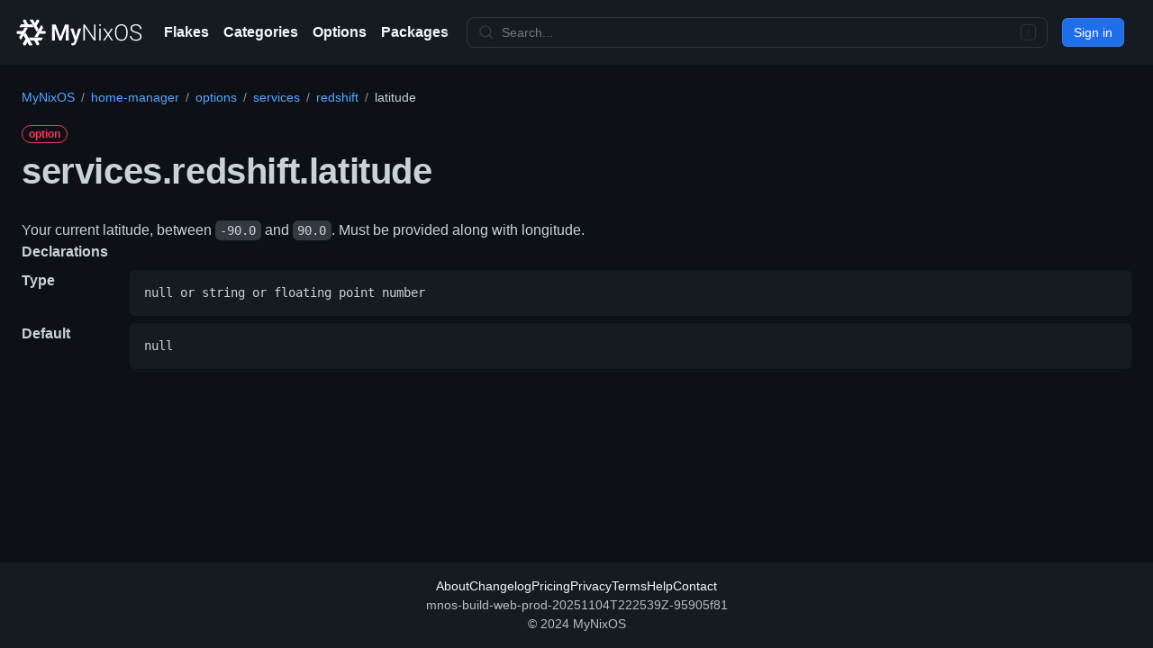

--- FILE ---
content_type: text/html
request_url: https://mynixos.com/home-manager/option/services.redshift.latitude
body_size: 10314
content:
<!DOCTYPE html><html lang="en"><head><meta charSet="utf-8"/><meta name="viewport" content="width=device-width"/><link rel="canonical" href="https://mynixos.com/home-manager/option/services.redshift.latitude"/><title>services.redshift.latitude - MyNixOS</title><meta name="description" content="NixOS option services.redshift.latitude declared in home-manager. Your current latitude, between -90.0 and 90.0."/><meta property="og:description" content="NixOS option services.redshift.latitude declared in home-manager. Your current latitude, between -90.0 and 90.0."/><meta property="og:title" content="services.redshift.latitude - MyNixOS"/><meta property="og:url" content="https://mynixos.com/home-manager/option/services.redshift.latitude"/><meta name="next-head-count" content="8"/><link rel="icon" href="/favicon.ico" sizes="any"/><link rel="icon" href="/icon.svg" type="image/svg+xml" id="mnos-favicon"/><link rel="icon" type="image/png" sizes="16x16" href="/favicon-16x16.png"/><link rel="icon" type="image/png" sizes="32x32" href="/favicon-32x32.png"/><link rel="manifest" href="/manifest.webmanifest"/><link rel="search" type="application/opensearchdescription+xml" title="MyNixOS" href="/opensearch.xml"/><meta name="keywords" content="nix, nixos"/><meta property="og:image" content="https://mynixos.com/sharer.png"/><meta property="og:site_name" content="MyNixOS"/><meta property="og:type" content="website"/><noscript data-n-css=""></noscript><script defer="" crossorigin="" nomodule="" src="/_next/static/chunks/polyfills-c67a75d1b6f99dc8.js"></script><script src="/_next/static/chunks/webpack-bec9b866938dab76.js" defer="" crossorigin=""></script><script src="/_next/static/chunks/framework-fee8a7e75612eda8.js" defer="" crossorigin=""></script><script src="/_next/static/chunks/main-a4a2b0af9b622db3.js" defer="" crossorigin=""></script><script src="/_next/static/chunks/pages/_app-26bbbeee0360af90.js" defer="" crossorigin=""></script><script src="/_next/static/chunks/bee240a3-9a54fb83dc7daa73.js" defer="" crossorigin=""></script><script src="/_next/static/chunks/7036-1d9dd53264352f8c.js" defer="" crossorigin=""></script><script src="/_next/static/chunks/809-df13b3b9ab5c7241.js" defer="" crossorigin=""></script><script src="/_next/static/chunks/5589-9b145e451f817afb.js" defer="" crossorigin=""></script><script src="/_next/static/chunks/9735-446b2d89faa75643.js" defer="" crossorigin=""></script><script src="/_next/static/chunks/4736-4f83689020818905.js" defer="" crossorigin=""></script><script src="/_next/static/chunks/2990-747db9309a5947b1.js" defer="" crossorigin=""></script><script src="/_next/static/chunks/8377-669c8d47220e8f44.js" defer="" crossorigin=""></script><script src="/_next/static/chunks/7755-d04a079e78de3e76.js" defer="" crossorigin=""></script><script src="/_next/static/chunks/251-f55947aa3a432760.js" defer="" crossorigin=""></script><script src="/_next/static/chunks/7354-f93e2d0b6dddb615.js" defer="" crossorigin=""></script><script src="/_next/static/chunks/1657-63400af6099d2fba.js" defer="" crossorigin=""></script><script src="/_next/static/chunks/4230-d3ed190349ce7a83.js" defer="" crossorigin=""></script><script src="/_next/static/chunks/5930-05ed2fac233ab1ad.js" defer="" crossorigin=""></script><script src="/_next/static/chunks/4094-b09c41147ac342c6.js" defer="" crossorigin=""></script><script src="/_next/static/chunks/pages/home-manager/option/%5B...path%5D-ffa8da98552e0bd2.js" defer="" crossorigin=""></script><script src="/_next/static/RA5oUkDAcy8Gs1MiqrdRZ/_buildManifest.js" defer="" crossorigin=""></script><script src="/_next/static/RA5oUkDAcy8Gs1MiqrdRZ/_ssgManifest.js" defer="" crossorigin=""></script><style data-styled="" data-styled-version="5.3.11">*{box-sizing:border-box;}/*!sc*/
body{margin:0;}/*!sc*/
table{border-collapse:collapse;}/*!sc*/
input{color-scheme:dark;}/*!sc*/
[role="button"]:focus:not(:focus-visible):not(.focus-visible),[role="tabpanel"][tabindex="0"]:focus:not(:focus-visible):not(.focus-visible),button:focus:not(:focus-visible):not(.focus-visible),summary:focus:not(:focus-visible):not(.focus-visible),a:focus:not(:focus-visible):not(.focus-visible){outline:none;box-shadow:none;}/*!sc*/
[tabindex="0"]:focus:not(:focus-visible):not(.focus-visible),details-dialog:focus:not(:focus-visible):not(.focus-visible){outline:none;}/*!sc*/
data-styled.g1[id="sc-global-cKLTOS1"]{content:"sc-global-cKLTOS1,"}/*!sc*/
.gIDbMK{font-family:-apple-system,BlinkMacSystemFont,"Segoe UI","Noto Sans",Helvetica,Arial,sans-serif,"Apple Color Emoji","Segoe UI Emoji";line-height:1.5;color:#c9d1d9;}/*!sc*/
data-styled.g2[id="BaseStyles__Base-sc-nfjs56-0"]{content:"gIDbMK,"}/*!sc*/
.iVxyRQ{border-radius:6px;border:1px solid;border-color:rgba(240,246,252,0.1);font-family:inherit;font-weight:500;font-size:14px;cursor:pointer;-webkit-appearance:none;-moz-appearance:none;appearance:none;-webkit-user-select:none;-moz-user-select:none;-ms-user-select:none;user-select:none;-webkit-text-decoration:none;text-decoration:none;text-align:center;display:-webkit-box;display:-webkit-flex;display:-ms-flexbox;display:flex;-webkit-align-items:center;-webkit-box-align:center;-ms-flex-align:center;align-items:center;-webkit-box-pack:justify;-webkit-justify-content:space-between;-ms-flex-pack:justify;justify-content:space-between;height:32px;padding:0 12px;gap:8px;min-width:-webkit-max-content;min-width:-moz-max-content;min-width:max-content;-webkit-transition:80ms cubic-bezier(0.65,0,0.35,1);transition:80ms cubic-bezier(0.65,0,0.35,1);-webkit-transition-property:color,fill,background-color,border-color;transition-property:color,fill,background-color,border-color;color:#c9d1d9;background-color:#21262d;box-shadow:0 0 transparent,0 0 transparent;}/*!sc*/
.iVxyRQ:focus:not(:disabled){box-shadow:none;outline:2px solid #58a6ff;outline-offset:-2px;}/*!sc*/
.iVxyRQ:focus:not(:disabled):not(:focus-visible){outline:solid 1px transparent;}/*!sc*/
.iVxyRQ:focus-visible:not(:disabled){box-shadow:none;outline:2px solid #58a6ff;outline-offset:-2px;}/*!sc*/
.iVxyRQ[href]{display:-webkit-inline-box;display:-webkit-inline-flex;display:-ms-inline-flexbox;display:inline-flex;}/*!sc*/
.iVxyRQ[href]:hover{-webkit-text-decoration:none;text-decoration:none;}/*!sc*/
.iVxyRQ:hover{-webkit-transition-duration:80ms;transition-duration:80ms;}/*!sc*/
.iVxyRQ:active{-webkit-transition:none;transition:none;}/*!sc*/
.iVxyRQ:disabled{cursor:not-allowed;box-shadow:none;color:#484f58;}/*!sc*/
.iVxyRQ:disabled [data-component=ButtonCounter]{color:inherit;}/*!sc*/
@media (forced-colors:active){.iVxyRQ:focus{outline:solid 1px transparent;}}/*!sc*/
.iVxyRQ [data-component=ButtonCounter]{font-size:12px;}/*!sc*/
.iVxyRQ[data-component=IconButton]{display:inline-grid;padding:unset;place-content:center;width:32px;min-width:unset;}/*!sc*/
.iVxyRQ[data-size="small"]{padding:0 8px;height:28px;gap:4px;font-size:12px;}/*!sc*/
.iVxyRQ[data-size="small"] [data-component="text"]{line-height:calc(20 / 12);}/*!sc*/
.iVxyRQ[data-size="small"] [data-component=ButtonCounter]{font-size:12px;}/*!sc*/
.iVxyRQ[data-size="small"] [data-component="buttonContent"] > :not(:last-child){margin-right:4px;}/*!sc*/
.iVxyRQ[data-size="small"][data-component=IconButton]{width:28px;padding:unset;}/*!sc*/
.iVxyRQ[data-size="large"]{padding:0 16px;height:40px;gap:8px;}/*!sc*/
.iVxyRQ[data-size="large"] [data-component="buttonContent"] > :not(:last-child){margin-right:8px;}/*!sc*/
.iVxyRQ[data-size="large"][data-component=IconButton]{width:40px;padding:unset;}/*!sc*/
.iVxyRQ[data-block="block"]{width:100%;}/*!sc*/
.iVxyRQ [data-component="leadingVisual"]{grid-area:leadingVisual;}/*!sc*/
.iVxyRQ [data-component="text"]{grid-area:text;line-height:calc(20/14);white-space:nowrap;}/*!sc*/
.iVxyRQ [data-component="trailingVisual"]{grid-area:trailingVisual;}/*!sc*/
.iVxyRQ [data-component="trailingAction"]{margin-right:-4px;}/*!sc*/
.iVxyRQ [data-component="buttonContent"]{-webkit-flex:1 0 auto;-ms-flex:1 0 auto;flex:1 0 auto;display:grid;grid-template-areas:"leadingVisual text trailingVisual";grid-template-columns:min-content minmax(0,auto) min-content;-webkit-align-items:center;-webkit-box-align:center;-ms-flex-align:center;align-items:center;-webkit-align-content:center;-ms-flex-line-pack:center;align-content:center;}/*!sc*/
.iVxyRQ [data-component="buttonContent"] > :not(:last-child){margin-right:8px;}/*!sc*/
.iVxyRQ:hover:not([disabled]){background-color:#30363d;border-color:#8b949e;}/*!sc*/
.iVxyRQ:active:not([disabled]){background-color:hsla(212,12%,18%,1);border-color:#6e7681;}/*!sc*/
.iVxyRQ[aria-expanded=true]{background-color:hsla(212,12%,18%,1);border-color:#6e7681;}/*!sc*/
.iVxyRQ [data-component="leadingVisual"],.iVxyRQ [data-component="trailingVisual"],.iVxyRQ [data-component="trailingAction"]{color:#8b949e;}/*!sc*/
.kjeALn{border-radius:6px;border:1px solid;border-color:rgba(240,246,252,0.1);font-family:inherit;font-weight:500;font-size:14px;cursor:pointer;-webkit-appearance:none;-moz-appearance:none;appearance:none;-webkit-user-select:none;-moz-user-select:none;-ms-user-select:none;user-select:none;-webkit-text-decoration:none;text-decoration:none;text-align:center;display:-webkit-box;display:-webkit-flex;display:-ms-flexbox;display:flex;-webkit-align-items:center;-webkit-box-align:center;-ms-flex-align:center;align-items:center;-webkit-box-pack:justify;-webkit-justify-content:space-between;-ms-flex-pack:justify;justify-content:space-between;height:32px;padding:0 12px;gap:8px;min-width:-webkit-max-content;min-width:-moz-max-content;min-width:max-content;-webkit-transition:80ms cubic-bezier(0.65,0,0.35,1);transition:80ms cubic-bezier(0.65,0,0.35,1);-webkit-transition-property:color,fill,background-color,border-color;transition-property:color,fill,background-color,border-color;color:#ffffff;background-color:#1f6feb;box-shadow:0 0 transparent;}/*!sc*/
.kjeALn:focus:not(:disabled){box-shadow:none;outline:2px solid #58a6ff;outline-offset:-2px;}/*!sc*/
.kjeALn:focus:not(:disabled):not(:focus-visible){outline:solid 1px transparent;}/*!sc*/
.kjeALn:focus-visible:not(:disabled){box-shadow:none;outline:2px solid #58a6ff;outline-offset:-2px;}/*!sc*/
.kjeALn[href]{display:-webkit-inline-box;display:-webkit-inline-flex;display:-ms-inline-flexbox;display:inline-flex;}/*!sc*/
.kjeALn[href]:hover{-webkit-text-decoration:none;text-decoration:none;}/*!sc*/
.kjeALn:hover{-webkit-transition-duration:80ms;transition-duration:80ms;}/*!sc*/
.kjeALn:active{-webkit-transition:none;transition:none;}/*!sc*/
.kjeALn:disabled{cursor:not-allowed;box-shadow:none;color:rgba(255,255,255,0.5);background-color:rgba(31,111,235,0.6);}/*!sc*/
.kjeALn:disabled [data-component=ButtonCounter]{color:inherit;}/*!sc*/
@media (forced-colors:active){.kjeALn:focus{outline:solid 1px transparent;}}/*!sc*/
.kjeALn [data-component=ButtonCounter]{font-size:12px;background-color:rgba(5,29,77,0.2);color:#ffffff;}/*!sc*/
.kjeALn[data-component=IconButton]{display:inline-grid;padding:unset;place-content:center;width:32px;min-width:unset;}/*!sc*/
.kjeALn[data-size="small"]{padding:0 8px;height:28px;gap:4px;font-size:12px;}/*!sc*/
.kjeALn[data-size="small"] [data-component="text"]{line-height:calc(20 / 12);}/*!sc*/
.kjeALn[data-size="small"] [data-component=ButtonCounter]{font-size:12px;}/*!sc*/
.kjeALn[data-size="small"] [data-component="buttonContent"] > :not(:last-child){margin-right:4px;}/*!sc*/
.kjeALn[data-size="small"][data-component=IconButton]{width:28px;padding:unset;}/*!sc*/
.kjeALn[data-size="large"]{padding:0 16px;height:40px;gap:8px;}/*!sc*/
.kjeALn[data-size="large"] [data-component="buttonContent"] > :not(:last-child){margin-right:8px;}/*!sc*/
.kjeALn[data-size="large"][data-component=IconButton]{width:40px;padding:unset;}/*!sc*/
.kjeALn[data-block="block"]{width:100%;}/*!sc*/
.kjeALn [data-component="leadingVisual"]{grid-area:leadingVisual;}/*!sc*/
.kjeALn [data-component="text"]{grid-area:text;line-height:calc(20/14);white-space:nowrap;}/*!sc*/
.kjeALn [data-component="trailingVisual"]{grid-area:trailingVisual;}/*!sc*/
.kjeALn [data-component="trailingAction"]{margin-right:-4px;}/*!sc*/
.kjeALn [data-component="buttonContent"]{-webkit-flex:1 0 auto;-ms-flex:1 0 auto;flex:1 0 auto;display:grid;grid-template-areas:"leadingVisual text trailingVisual";grid-template-columns:min-content minmax(0,auto) min-content;-webkit-align-items:center;-webkit-box-align:center;-ms-flex-align:center;align-items:center;-webkit-align-content:center;-ms-flex-line-pack:center;align-content:center;}/*!sc*/
.kjeALn [data-component="buttonContent"] > :not(:last-child){margin-right:8px;}/*!sc*/
.kjeALn:hover:not([disabled]){color:btn.primary.hoverText;background-color:#388bfd;}/*!sc*/
.kjeALn:focus:not([disabled]){box-shadow:inset 0 0 0 3px;}/*!sc*/
.kjeALn:focus-visible:not([disabled]){box-shadow:inset 0 0 0 3px;}/*!sc*/
.kjeALn:active:not([disabled]){background-color:#1f6feb;box-shadow:0 0 transparent;}/*!sc*/
.kjeALn[aria-expanded=true]{background-color:#1f6feb;box-shadow:0 0 transparent;}/*!sc*/
data-styled.g3[id="types__StyledButton-sc-ws60qy-0"]{content:"iVxyRQ,kjeALn,"}/*!sc*/
.iTaboq{display:contents;}/*!sc*/
@media screen and (min-width:544px){.iTaboq{display:none;}}/*!sc*/
.cPeIZr{-webkit-box-flex:1;-webkit-flex-grow:1;-ms-flex-positive:1;flex-grow:1;}/*!sc*/
.JshZS{display:none;}/*!sc*/
@media screen and (min-width:544px){.JshZS{display:contents;}}/*!sc*/
.ixcigg{display:grid;overflow:hidden;}/*!sc*/
.QjOYn{margin-left:16px;padding-right:4px;display:-webkit-box;display:-webkit-flex;display:-ms-flexbox;display:flex;height:100%;overflow:hidden;justify-self:left;grid-area:1/1;}/*!sc*/
.khzwtX{-webkit-box-flex:1;-webkit-flex-grow:1;-ms-flex-positive:1;flex-grow:1;}/*!sc*/
.gUkoLg{-webkit-box-pack:center;-webkit-justify-content:center;-ms-flex-pack:center;justify-content:center;}/*!sc*/
.kkWQEA{padding:16px;}/*!sc*/
@media screen and (min-width:544px){}/*!sc*/
@media screen and (min-width:768px){}/*!sc*/
@media screen and (min-width:1012px){.kkWQEA{padding:24px;}}/*!sc*/
.bSJDXx{max-width:1280px;margin-left:auto;margin-right:auto;display:-webkit-box;display:-webkit-flex;display:-ms-flexbox;display:flex;-webkit-flex-wrap:wrap;-ms-flex-wrap:wrap;flex-wrap:wrap;}/*!sc*/
.kowOcT{display:-webkit-box;display:-webkit-flex;display:-ms-flexbox;display:flex;-webkit-flex:1 1 100%;-ms-flex:1 1 100%;flex:1 1 100%;-webkit-flex-wrap:wrap;-ms-flex-wrap:wrap;flex-wrap:wrap;max-width:100%;}/*!sc*/
.jiODWX{width:100%;margin-bottom:16px;}/*!sc*/
@media screen and (min-width:544px){}/*!sc*/
@media screen and (min-width:768px){}/*!sc*/
@media screen and (min-width:1012px){.jiODWX{margin-bottom:24px;}}/*!sc*/
.eItYAW{margin-top:0;margin-bottom:0;padding-left:0;}/*!sc*/
.hsrowe{margin-top:16px;}/*!sc*/
.dQkwwl{display:-webkit-box;display:-webkit-flex;display:-ms-flexbox;display:flex;-webkit-flex-direction:column;-ms-flex-direction:column;flex-direction:column;-webkit-order:2;-ms-flex-order:2;order:2;-webkit-flex-basis:0;-ms-flex-preferred-size:0;flex-basis:0;-webkit-box-flex:1;-webkit-flex-grow:1;-ms-flex-positive:1;flex-grow:1;-webkit-flex-shrink:1;-ms-flex-negative:1;flex-shrink:1;min-width:1px;}/*!sc*/
.FxAyp{width:100%;max-width:100%;margin-left:auto;margin-right:auto;-webkit-box-flex:1;-webkit-flex-grow:1;-ms-flex-positive:1;flex-grow:1;padding:0;}/*!sc*/
.lazOCY{display:-webkit-box;display:-webkit-flex;display:-ms-flexbox;display:flex;-webkit-flex-direction:column;-ms-flex-direction:column;flex-direction:column;grid-gap:24px;}/*!sc*/
data-styled.g4[id="Box-sc-g0xbh4-0"]{content:"iTaboq,cPeIZr,JshZS,ixcigg,QjOYn,khzwtX,gUkoLg,kkWQEA,bSJDXx,kowOcT,jiODWX,eItYAW,hsrowe,dQkwwl,FxAyp,lazOCY,"}/*!sc*/
.jtLpre{font-weight:600;font-size:32px;margin:0;-webkit-align-items:center;-webkit-box-align:center;-ms-flex-align:center;align-items:center;display:-webkit-box;display:-webkit-flex;display:-ms-flexbox;display:flex;-webkit-flex-wrap:wrap;-ms-flex-wrap:wrap;flex-wrap:wrap;font-size:24px;font-weight:600;-webkit-letter-spacing:-0.24px;-moz-letter-spacing:-0.24px;-ms-letter-spacing:-0.24px;letter-spacing:-0.24px;word-break:break-word;}/*!sc*/
@media screen and (min-width:544px){.jtLpre{font-size:28px;-webkit-letter-spacing:-0.28px;-moz-letter-spacing:-0.28px;-ms-letter-spacing:-0.28px;letter-spacing:-0.28px;}}/*!sc*/
@media screen and (min-width:768px){.jtLpre{font-size:32px;-webkit-letter-spacing:-0.32px;-moz-letter-spacing:-0.32px;-ms-letter-spacing:-0.32px;letter-spacing:-0.32px;}}/*!sc*/
@media screen and (min-width:1012px){.jtLpre{font-size:40px;-webkit-letter-spacing:-0.40px;-moz-letter-spacing:-0.40px;-ms-letter-spacing:-0.40px;letter-spacing:-0.40px;}}/*!sc*/
data-styled.g23[id="Heading__StyledHeading-sc-1c1dgg0-0"]{content:"jtLpre,"}/*!sc*/
.gULvTZ{-webkit-align-items:center;-webkit-box-align:center;-ms-flex-align:center;align-items:center;background-color:transparent;border-width:1px;border-radius:999px;border-style:solid;display:-webkit-inline-box;display:-webkit-inline-flex;display:-ms-inline-flexbox;display:inline-flex;font-weight:600;font-size:12px;line-height:1;white-space:nowrap;border-color:#30363d;height:20px;padding:0 7px;border-color:#f73859;color:#f73859;word-break:break-word;}/*!sc*/
data-styled.g33[id="Label__StyledLabel-sc-1dgcne-0"]{content:"gULvTZ,"}/*!sc*/
.dQiSlS{font-size:14px;line-height:20px;color:#c9d1d9;vertical-align:middle;background-color:#0d1117;border:1px solid var(--control-borderColor-rest,#30363d);border-radius:6px;outline:none;box-shadow:0 0 transparent;display:-webkit-inline-box;display:-webkit-inline-flex;display:-ms-inline-flexbox;display:inline-flex;-webkit-align-items:stretch;-webkit-box-align:stretch;-ms-flex-align:stretch;align-items:stretch;min-height:32px;}/*!sc*/
.dQiSlS input,.dQiSlS textarea{cursor:text;}/*!sc*/
.dQiSlS select{cursor:pointer;}/*!sc*/
.dQiSlS::-webkit-input-placeholder{color:#6e7681;}/*!sc*/
.dQiSlS::-moz-placeholder{color:#6e7681;}/*!sc*/
.dQiSlS:-ms-input-placeholder{color:#6e7681;}/*!sc*/
.dQiSlS::placeholder{color:#6e7681;}/*!sc*/
.dQiSlS:focus-within{border-color:#58a6ff;outline:none;box-shadow:inset 0 0 0 1px #58a6ff;}/*!sc*/
.dQiSlS > textarea{padding:12px;}/*!sc*/
@media (min-width:768px){.dQiSlS{font-size:14px;}}/*!sc*/
data-styled.g38[id="TextInputWrapper__TextInputBaseWrapper-sc-1mqhpbi-0"]{content:"dQiSlS,"}/*!sc*/
.lovXlq{background-repeat:no-repeat;background-position:right 8px center;padding-left:0;padding-right:0;}/*!sc*/
.lovXlq > :not(:last-child){margin-right:8px;}/*!sc*/
.lovXlq .TextInput-icon,.lovXlq .TextInput-action{-webkit-align-self:center;-ms-flex-item-align:center;align-self:center;color:#8b949e;-webkit-flex-shrink:0;-ms-flex-negative:0;flex-shrink:0;}/*!sc*/
.lovXlq > input,.lovXlq > select{padding-left:12px;padding-right:12px;}/*!sc*/
data-styled.g39[id="TextInputWrapper-sc-1mqhpbi-1"]{content:"lovXlq,"}/*!sc*/
.kbCLEG{border:0;font-size:inherit;font-family:inherit;background-color:transparent;-webkit-appearance:none;color:inherit;width:100%;}/*!sc*/
.kbCLEG:focus{outline:0;}/*!sc*/
data-styled.g56[id="UnstyledTextInput-sc-14ypya-0"]{content:"kbCLEG,"}/*!sc*/
.cPoTGG{display:inline-block;white-space:nowrap;list-style:none;}/*!sc*/
.cPoTGG::after{padding-right:0.5em;padding-left:0.5em;color:#8b949e;font-size:14px;content:'/';}/*!sc*/
.cPoTGG:first-child{margin-left:0;}/*!sc*/
.cPoTGG:last-child::after{content:none;}/*!sc*/
data-styled.g75[id="Breadcrumbs__Wrapper-sc-9m4wsf-0"]{content:"cPoTGG,"}/*!sc*/
.cJTTqz{display:-webkit-box;display:-webkit-flex;display:-ms-flexbox;display:flex;-webkit-box-pack:justify;-webkit-justify-content:space-between;-ms-flex-pack:justify;justify-content:space-between;}/*!sc*/
data-styled.g76[id="Breadcrumbs__BreadcrumbsBase-sc-9m4wsf-1"]{content:"cJTTqz,"}/*!sc*/
.eVSYsD{z-index:32;display:-webkit-box;display:-webkit-flex;display:-ms-flexbox;display:flex;padding:16px;font-size:14px;line-height:1.5;color:rgba(255,255,255,0.7);background-color:#161b22;-webkit-align-items:center;-webkit-box-align:center;-ms-flex-align:center;align-items:center;-webkit-flex-wrap:nowrap;-ms-flex-wrap:nowrap;flex-wrap:nowrap;-webkit-align-items:center;-webkit-box-align:center;-ms-flex-align:center;align-items:center;display:-webkit-box;display:-webkit-flex;display:-ms-flexbox;display:flex;-webkit-flex-direction:column;-ms-flex-direction:column;flex-direction:column;}/*!sc*/
@media screen and (min-width:544px){.eVSYsD{-webkit-flex-direction:row;-ms-flex-direction:row;flex-direction:row;}}/*!sc*/
data-styled.g91[id="Header-sc-1wu4agm-0"]{content:"eVSYsD,"}/*!sc*/
.igWhp{display:-webkit-box;display:-webkit-flex;display:-ms-flexbox;display:flex;margin-right:16px;-webkit-align-self:stretch;-ms-flex-item-align:stretch;align-self:stretch;-webkit-align-items:center;-webkit-box-align:center;-ms-flex-align:center;align-items:center;-webkit-flex-wrap:nowrap;-ms-flex-wrap:nowrap;flex-wrap:nowrap;-webkit-align-items:center;-webkit-box-align:center;-ms-flex-align:center;align-items:center;display:-webkit-box;display:-webkit-flex;display:-ms-flexbox;display:flex;grid-gap:8px;-webkit-box-pack:justify;-webkit-justify-content:space-between;-ms-flex-pack:justify;justify-content:space-between;margin:0;}/*!sc*/
.buMiCr{display:-webkit-box;display:-webkit-flex;display:-ms-flexbox;display:flex;margin-right:16px;-webkit-align-self:stretch;-ms-flex-item-align:stretch;align-self:stretch;-webkit-align-items:center;-webkit-box-align:center;-ms-flex-align:center;align-items:center;-webkit-flex-wrap:nowrap;-ms-flex-wrap:nowrap;flex-wrap:nowrap;margin:0;}/*!sc*/
.kgKcCv{display:-webkit-box;display:-webkit-flex;display:-ms-flexbox;display:flex;margin-right:16px;-webkit-align-self:stretch;-ms-flex-item-align:stretch;align-self:stretch;-webkit-align-items:center;-webkit-box-align:center;-ms-flex-align:center;align-items:center;-webkit-flex-wrap:nowrap;-ms-flex-wrap:nowrap;flex-wrap:nowrap;-webkit-box-flex:1;-webkit-flex-grow:1;-ms-flex-positive:1;flex-grow:1;display:-webkit-box;display:-webkit-flex;display:-ms-flexbox;display:flex;}/*!sc*/
.iGLsvk{display:-webkit-box;display:-webkit-flex;display:-ms-flexbox;display:flex;margin-right:16px;-webkit-align-self:stretch;-ms-flex-item-align:stretch;align-self:stretch;-webkit-align-items:center;-webkit-box-align:center;-ms-flex-align:center;align-items:center;-webkit-flex-wrap:nowrap;-ms-flex-wrap:nowrap;flex-wrap:nowrap;}/*!sc*/
data-styled.g92[id="Header__HeaderItem-sc-1wu4agm-1"]{content:"igWhp,buMiCr,kgKcCv,iGLsvk,"}/*!sc*/
.dqfzaM{font-weight:600;color:#f0f6fc;white-space:nowrap;cursor:pointer;-webkit-text-decoration:none;text-decoration:none;display:-webkit-box;display:-webkit-flex;display:-ms-flexbox;display:flex;-webkit-align-items:center;-webkit-box-align:center;-ms-flex-align:center;align-items:center;}/*!sc*/
.dqfzaM:hover,.dqfzaM:focus{color:rgba(255,255,255,0.7);}/*!sc*/
data-styled.g93[id="Header__HeaderLink-sc-1wu4agm-2"]{content:"dqfzaM,"}/*!sc*/
.dEpVkb{-webkit-align-items:center;-webkit-box-align:center;-ms-flex-align:center;align-items:center;background-color:#161b22;color:rgba(255,255,255,0.7);display:-webkit-box;display:-webkit-flex;display:-ms-flexbox;display:flex;-webkit-flex-direction:column;-ms-flex-direction:column;flex-direction:column;-webkit-flex:0 0 auto;-ms-flex:0 0 auto;flex:0 0 auto;font-size:14px;gap:4px;-webkit-box-pack:center;-webkit-justify-content:center;-ms-flex-pack:center;justify-content:center;line-height:1.5;padding:16px;z-index:0;}/*!sc*/
data-styled.g125[id="sc-de377bb1-1"]{content:"dEpVkb,"}/*!sc*/
.dFxIzs{-webkit-align-items:center;-webkit-box-align:center;-ms-flex-align:center;align-items:center;display:-webkit-box;display:-webkit-flex;display:-ms-flexbox;display:flex;-webkit-flex-wrap:wrap;-ms-flex-wrap:wrap;flex-wrap:wrap;gap:4px 16px;-webkit-box-pack:center;-webkit-justify-content:center;-ms-flex-pack:center;justify-content:center;}/*!sc*/
data-styled.g126[id="sc-de377bb1-2"]{content:"dFxIzs,"}/*!sc*/
.iuvWgj{-webkit-align-items:center;-webkit-box-align:center;-ms-flex-align:center;align-items:center;-webkit-align-self:stretch;-ms-flex-item-align:stretch;align-self:stretch;display:-webkit-box;display:-webkit-flex;display:-ms-flexbox;display:flex;-webkit-flex-wrap:nowrap;-ms-flex-wrap:nowrap;flex-wrap:nowrap;}/*!sc*/
data-styled.g127[id="sc-de377bb1-3"]{content:"iuvWgj,"}/*!sc*/
.dfBOsR{-webkit-align-items:center;-webkit-box-align:center;-ms-flex-align:center;align-items:center;color:#f0f6fc;cursor:pointer;display:-webkit-box;display:-webkit-flex;display:-ms-flexbox;display:flex;-webkit-text-decoration:none;text-decoration:none;white-space:nowrap;}/*!sc*/
.dfBOsR:hover,.dfBOsR:focus{color:rgba(255,255,255,0.7);-webkit-text-decoration:none;text-decoration:none;}/*!sc*/
data-styled.g128[id="sc-de377bb1-4"]{content:"dfBOsR,"}/*!sc*/
.bidFJn{display:inline-block;height:1em;overflow:visible;-webkit-user-select:none;-moz-user-select:none;-ms-user-select:none;user-select:none;vertical-align:text-bottom;width:1em;}/*!sc*/
data-styled.g459[id="sc-4c875507-0"]{content:"bidFJn,"}/*!sc*/
.cSoZLt{font-size:14px;background-color:#161b22;border-color:#30363d;border-radius:8px;border-style:solid;border-width:1px;-webkit-align-items:center;-webkit-box-align:center;-ms-flex-align:center;align-items:center;display:-webkit-box;display:-webkit-flex;display:-ms-flexbox;display:flex;-webkit-flex:1 1 auto;-ms-flex:1 1 auto;flex:1 1 auto;max-width:50rem;min-width:8rem;padding-left:calc(8px + 4px);padding-right:calc(8px + 4px);}/*!sc*/
.cSoZLt svg{color:#30363d;height:1.25em;width:1.25em;}/*!sc*/
.cSoZLt:hover:not([disabled]):not(.sc-78c9f83-0:focus-within){background-color:#0d1117;border-color:#ffffff;color:#ffffff;}/*!sc*/
.cSoZLt:hover:not([disabled]):not(.sc-78c9f83-0:focus-within) svg{color:#ffffff;}/*!sc*/
.cSoZLt:focus-within{background-color:#0d1117;border-color:#58a6ff;color:#c9d1d9;}/*!sc*/
data-styled.g470[id="sc-78c9f83-0"]{content:"cSoZLt,"}/*!sc*/
.bEgCIk{background-color:inherit;border:none;box-shadow:none;color:rgba(255,255,255,0.7);-webkit-flex:1 1 auto;-ms-flex:1 1 auto;flex:1 1 auto;}/*!sc*/
.bEgCIk > input{padding-left:8px;padding-right:8px;}/*!sc*/
.bEgCIk input:focus:not([disabled]){background-color:inherit;color:#c9d1d9;}/*!sc*/
.bEgCIk:focus-within{border:none;box-shadow:none;background-color:inherit;}/*!sc*/
data-styled.g471[id="sc-78c9f83-1"]{content:"bEgCIk,"}/*!sc*/
.cwOLny{-webkit-align-items:center;-webkit-box-align:center;-ms-flex-align:center;align-items:center;display:-webkit-box;display:-webkit-flex;display:-ms-flexbox;display:flex;-webkit-flex-direction:column;-ms-flex-direction:column;flex-direction:column;-webkit-flex:0 0 auto;-ms-flex:0 0 auto;flex:0 0 auto;z-index:0;}/*!sc*/
@media screen and (min-width:544px){.cwOLny{-webkit-flex-direction:row;-ms-flex-direction:row;flex-direction:row;}}/*!sc*/
.cwOLny a:hover{-webkit-text-decoration:none;text-decoration:none;}/*!sc*/
.cwOLny a{font-size:16px;}/*!sc*/
data-styled.g474[id="sc-1d2865ff-0"]{content:"cwOLny,"}/*!sc*/
.eObkYB{background-color:#161b22;border-color:#30363d;border-width:1px;box-shadow:none;box-sizing:content-box;color:rgba(255,255,255,0.7);}/*!sc*/
.eObkYB:hover:not([disabled]){background-color:#0d1117;border-color:#ffffff;}/*!sc*/
.eObkYB:active:not([disabled]){background-color:#0d1117;border-color:#ffffff;}/*!sc*/
data-styled.g476[id="sc-1d2865ff-2"]{content:"eObkYB,"}/*!sc*/
.kitEMn{background:linear-gradient(to right,#0000 0%,#161b22 50%,#161b22 100%);content:'';display:block;grid-area:1/1;height:100%;justify-self:right;width:24px;}/*!sc*/
data-styled.g477[id="sc-1d2865ff-3"]{content:"kitEMn,"}/*!sc*/
.ixpPkZ{display:-webkit-box;display:-webkit-flex;display:-ms-flexbox;display:flex;-webkit-flex-direction:column;-ms-flex-direction:column;flex-direction:column;min-height:100vh;}/*!sc*/
data-styled.g478[id="sc-3c66a86e-0"]{content:"ixpPkZ,"}/*!sc*/
.gsTAJC{display:-webkit-box;display:-webkit-flex;display:-ms-flexbox;display:flex;-webkit-flex-direction:column;-ms-flex-direction:column;flex-direction:column;-webkit-flex:1 1 auto;-ms-flex:1 1 auto;flex:1 1 auto;overflow:hidden;}/*!sc*/
data-styled.g479[id="sc-3c66a86e-1"]{content:"gsTAJC,"}/*!sc*/
html{overflow-y:scroll;}/*!sc*/
body{color:#c9d1d9;background-color:#0d1117;}/*!sc*/
a{color:#58a6ff;-webkit-text-decoration:none;text-decoration:none;}/*!sc*/
a:hover{-webkit-text-decoration:underline;text-decoration:underline;}/*!sc*/
h1,h2,h3,h4,h5,h6{word-break:break-word;}/*!sc*/
.react-select__control{background-color:#0d1117 !important;border-color:#30363d !important;}/*!sc*/
.react-select__control:focus{border-color:#58a6ff !important;}/*!sc*/
.react-select__indicator-separator{background-color:#30363d !important;}/*!sc*/
.react-select__input .focus-visible{color:#c9d1d9 !important;}/*!sc*/
.react-select__input-container{color:inherit !important;}/*!sc*/
.react-select__menu{background-color:#161b22 !important;border-radius:8px !important;overflow:hidden !important;z-index:10 !important;}/*!sc*/
.react-select__multi-value{background-color:inherit !important;border-color:#30363d;border-radius:8px !important;border-style:solid;border-width:1px;overflow:hidden !important;}/*!sc*/
.react-select__multi-value:hover{background-color:rgba(177,186,196,0.12) !important;border-color:#58a6ff;}/*!sc*/
.react-select__multi-value__label,.react-select__multi-value__label:hover{color:#c9d1d9 !important;}/*!sc*/
.react-select__multi-value__remove:hover{background-color:rgba(177,186,196,0.12) !important;border-color:rgba(240,246,252,0.1);color:#f85149 !important;}/*!sc*/
.react-select__option{background-color:inherit !important;color:#c9d1d9 !important;}/*!sc*/
.react-select__option:hover{background-color:rgba(177,186,196,0.12) !important;color:#c9d1d9 !important;}/*!sc*/
.react-select__single-value{color:#c9d1d9 !important;}/*!sc*/
data-styled.g480[id="sc-global-bBskfY1"]{content:"sc-global-bBskfY1,"}/*!sc*/
.klmRLS{color:#58a6ff;display:inline-block;font-size:14px;-webkit-text-decoration:none;text-decoration:none;}/*!sc*/
.klmRLS:hover{-webkit-text-decoration:underline;text-decoration:underline;}/*!sc*/
.klmRLS.selected{color:#c9d1d9;pointer-events:none;}/*!sc*/
data-styled.g481[id="sc-aed3a253-0"]{content:"klmRLS,"}/*!sc*/
.flxldc{font-family:-apple-system,BlinkMacSystemFont,"Segoe UI","Noto Sans",Helvetica,Arial,sans-serif,"Apple Color Emoji","Segoe UI Emoji";font-size:16px;line-height:1.5;word-wrap:break-word;}/*!sc*/
.flxldc::before{display:table;content:'';}/*!sc*/
.flxldc::after{display:table;clear:both;content:'';}/*!sc*/
.flxldc >*:first-child{margin-top:0 !important;}/*!sc*/
.flxldc >*:last-child{margin-bottom:0 !important;}/*!sc*/
.flxldc a:not([href]){color:inherit;-webkit-text-decoration:none;text-decoration:none;}/*!sc*/
.flxldc .absent{color:#f85149;}/*!sc*/
.flxldc .anchor{float:left;padding-right:0.25rem;margin-left:-20px;line-height:1;}/*!sc*/
.flxldc .anchor:focus{outline:none;}/*!sc*/
.flxldc p,.flxldc blockquote,.flxldc ul,.flxldc ol,.flxldc dl,.flxldc table,.flxldc pre,.flxldc details{margin-top:0;margin-bottom:1rem;}/*!sc*/
.flxldc hr{height:0.25em;padding:0;margin:1.5rem 0;background-color:#30363d;border:0;}/*!sc*/
.flxldc blockquote{padding:0 1em;color:#c9d1d9;border-left:0.25em solid #30363d;}/*!sc*/
.flxldc blockquote > :first-child{margin-top:0;}/*!sc*/
.flxldc blockquote > :last-child{margin-bottom:0;}/*!sc*/
.flxldc code,.flxldc kbd,.flxldc tt{padding:0.2em 0.4em;margin:0;font-size:85%;background-color:rgba(110,118,129,0.4);border-radius:6px;}/*!sc*/
.flxldc code br,.flxldc kbd br,.flxldc tt br{display:none;}/*!sc*/
.flxldc del code{-webkit-text-decoration:inherit;text-decoration:inherit;}/*!sc*/
.flxldc samp{font-size:85%;}/*!sc*/
.flxldc pre{word-wrap:normal;}/*!sc*/
.flxldc pre code{font-size:100%;}/*!sc*/
.flxldc pre >code{padding:0;margin:0;word-break:normal;white-space:pre;background:transparent;border:0;}/*!sc*/
.flxldc .highlight{margin-bottom:1rem;}/*!sc*/
.flxldc .highlight pre{margin-bottom:0;word-break:normal;}/*!sc*/
.flxldc .highlight pre,.flxldc pre{padding:1rem;overflow:auto;font-size:85%;line-height:1.45;background-color:#161b22;border-radius:6px;}/*!sc*/
.flxldc pre code,.flxldc pre tt{display:inline;max-width:auto;padding:0;margin:0;overflow:visible;line-height:inherit;word-wrap:normal;background-color:transparent;border:0;}/*!sc*/
.flxldc [data-footnote-ref]::before{content:'[';}/*!sc*/
.flxldc [data-footnote-ref]::after{content:']';}/*!sc*/
.flxldc .footnotes{font-size:12px;color:#8b949e;border-top:1px;}/*!sc*/
.flxldc .footnotes ol{padding-left:1rem;}/*!sc*/
.flxldc .footnotes ol ul{display:inline-block;padding-left:1rem;margin-top:1rem;}/*!sc*/
.flxldc .footnotes li{position:relative;}/*!sc*/
.flxldc .footnotes li:target::before{position:absolute;top:-0.5rem;right:-0.5rem;bottom:-0.5rem;left:-1.5rem;pointer-events:none;content:'';border:2px solid #8b949e;border-radius:6px;}/*!sc*/
.flxldc .footnotes li:target{color:#c9d1d9;}/*!sc*/
.flxldc .footnotes .data-footnote-backref g-emoji{font-family:ui-monospace,SFMono-Regular,SF Mono,Menlo,Consolas,Liberation Mono,monospace;}/*!sc*/
.flxldc h1,.flxldc h2,.flxldc h3,.flxldc h4,.flxldc h5,.flxldc h6{margin-top:1.5rem;margin-bottom:1rem;font-weight:600;line-height:1.25;}/*!sc*/
.flxldc h1 .octicon-link,.flxldc h2 .octicon-link,.flxldc h3 .octicon-link,.flxldc h4 .octicon-link,.flxldc h5 .octicon-link,.flxldc h6 .octicon-link{color:#c9d1d9;vertical-align:middle;visibility:hidden;}/*!sc*/
.flxldc h1:hover .anchor,.flxldc h2:hover .anchor,.flxldc h3:hover .anchor,.flxldc h4:hover .anchor,.flxldc h5:hover .anchor,.flxldc h6:hover .anchor{-webkit-text-decoration:none;text-decoration:none;}/*!sc*/
.flxldc h1:hover .anchor .octicon-link,.flxldc h2:hover .anchor .octicon-link,.flxldc h3:hover .anchor .octicon-link,.flxldc h4:hover .anchor .octicon-link,.flxldc h5:hover .anchor .octicon-link,.flxldc h6:hover .anchor .octicon-link{visibility:visible;}/*!sc*/
.flxldc h1 tt,.flxldc h2 tt,.flxldc h3 tt,.flxldc h4 tt,.flxldc h5 tt,.flxldc h6 tt,.flxldc h1 code,.flxldc h2 code,.flxldc h3 code,.flxldc h4 code,.flxldc h5 code,.flxldc h6 code{padding:0 0.2em;font-size:inherit;}/*!sc*/
.flxldc h1{padding-bottom:0.3em;font-size:2em;border-bottom:1px solid #21262d;}/*!sc*/
.flxldc h2{padding-bottom:0.3em;font-size:1.5em;border-bottom:1px solid #21262d;}/*!sc*/
.flxldc h3{font-size:1.25em;}/*!sc*/
.flxldc h4{font-size:1em;}/*!sc*/
.flxldc h5{font-size:0.875em;}/*!sc*/
.flxldc h6{font-size:0.85em;color:#8b949e;}/*!sc*/
.flxldc summary h1,.flxldc summary h2,.flxldc summary h3,.flxldc summary h4,.flxldc summary h5,.flxldc summary h6{display:inline-block;}/*!sc*/
.flxldc summary h1 .anchor,.flxldc summary h2 .anchor,.flxldc summary h3 .anchor,.flxldc summary h4 .anchor,.flxldc summary h5 .anchor,.flxldc summary h6 .anchor{margin-left:-40px;}/*!sc*/
.flxldc summary h1,.flxldc summary h2{padding-bottom:0;border-bottom:0;}/*!sc*/
.flxldc img{max-width:100%;box-sizing:content-box;}/*!sc*/
.flxldc img[align='right']{padding-left:20px;}/*!sc*/
.flxldc img[align='left']{padding-right:20px;}/*!sc*/
.flxldc .emoji{max-width:none;vertical-align:text-top;background-color:transparent;}/*!sc*/
.flxldc span.frame{display:block;overflow:hidden;}/*!sc*/
.flxldc span.frame >span{display:block;float:left;width:auto;padding:7px;margin:13px 0 0;overflow:hidden;border:1px solid #30363d;}/*!sc*/
.flxldc span.frame span img{display:block;float:left;}/*!sc*/
.flxldc span.frame span span{display:block;padding:5px 0 0;clear:both;color:#c9d1d9;}/*!sc*/
.flxldc span.align-center{display:block;overflow:hidden;clear:both;}/*!sc*/
.flxldc span.align-center >span{display:block;margin:13px auto 0;overflow:hidden;text-align:center;}/*!sc*/
.flxldc span.align-center span img{margin:0 auto;text-align:center;}/*!sc*/
.flxldc span.align-right{display:block;overflow:hidden;clear:both;}/*!sc*/
.flxldc span.align-right >span{display:block;margin:13px 0 0;overflow:hidden;text-align:right;}/*!sc*/
.flxldc span.align-right span img{margin:0;text-align:right;}/*!sc*/
.flxldc span.float-left{display:block;float:left;margin-right:13px;overflow:hidden;}/*!sc*/
.flxldc span.float-left span{margin:13px 0 0;}/*!sc*/
.flxldc span.float-right{display:block;float:right;margin-left:13px;overflow:hidden;}/*!sc*/
.flxldc span.float-right >span{display:block;margin:13px auto 0;overflow:hidden;text-align:right;}/*!sc*/
.flxldc ul,.flxldc ol{padding-left:2em;}/*!sc*/
.flxldc ul.no-list,.flxldc ol.no-list{padding:0;list-style-type:none;}/*!sc*/
.flxldc ol[type='a']{list-style-type:lower-alpha;}/*!sc*/
.flxldc ol[type='A']{list-style-type:upper-alpha;}/*!sc*/
.flxldc ol[type='i']{list-style-type:lower-roman;}/*!sc*/
.flxldc ol[type='I']{list-style-type:upper-roman;}/*!sc*/
.flxldc ol[type='1']{list-style-type:decimal;}/*!sc*/
.flxldc div>ol:not([type]){list-style-type:decimal;}/*!sc*/
.flxldc ul ul,.flxldc ul ol,.flxldc ol ol,.flxldc ol ul{margin-top:0;margin-bottom:0;}/*!sc*/
.flxldc li>p{margin-top:1rem;}/*!sc*/
.flxldc li+li{margin-top:0.25em;}/*!sc*/
.flxldc dl{padding:0;}/*!sc*/
.flxldc dl dt{padding:0;margin-top:1rem;font-size:1em;font-style:italic;font-weight:600;}/*!sc*/
.flxldc dl dd{padding:0 1rem;margin-bottom:1rem;}/*!sc*/
.flxldc table{display:block;width:100%;width:-webkit-max-content;width:-moz-max-content;width:max-content;max-width:100%;overflow:auto;}/*!sc*/
.flxldc table th{font-weight:600;}/*!sc*/
.flxldc table th,.flxldc table td{padding:6px 13px;border:1px solid #21262d;}/*!sc*/
.flxldc table tr{background-color:#0d1117;border-top:1px solid #21262d;}/*!sc*/
.flxldc table tr:nth-child(2n){background-color:#161b22;}/*!sc*/
.flxldc table img{background-color:transparent;}/*!sc*/
.flxldc:global(.task-list-item){list-style:none !important;}/*!sc*/
.flxldc .mnos-command,.flxldc .mnos-env,.flxldc .mnos-file,.flxldc .mnos-manpage,.flxldc .mnos-option,.flxldc .mnos-var{border-radius:6px;border-style:solid;border-width:1px;padding:calc(4px/2) calc(8px/2);white-space:break-spaces;word-break:break-all;font-family:ui-monospace,SFMono-Regular,SF Mono,Menlo,Consolas,Liberation Mono,monospace;font-size:75%;}/*!sc*/
.flxldc .mnos-caution,.flxldc .mnos-important,.flxldc .mnos-note,.flxldc .mnos-tip,.flxldc .mnos-warning{position:relative;padding:16px;border-style:solid;border-width:1px;border-radius:6px;margin-top:16px;}/*!sc*/
.flxldc .mnos-caution p:first-child,.flxldc .mnos-important p:first-child,.flxldc .mnos-note p:first-child,.flxldc .mnos-tip p:first-child,.flxldc .mnos-warning p:first-child,.flxldc .mnos-caution ul:first-child,.flxldc .mnos-important ul:first-child,.flxldc .mnos-note ul:first-child,.flxldc .mnos-tip ul:first-child,.flxldc .mnos-warning ul:first-child{margin-top:0;}/*!sc*/
.flxldc .mnos-caution p:last-child,.flxldc .mnos-important p:last-child,.flxldc .mnos-note p:last-child,.flxldc .mnos-tip p:last-child,.flxldc .mnos-warning p:last-child,.flxldc .mnos-caution ul:last-child,.flxldc .mnos-important ul:last-child,.flxldc .mnos-note ul:last-child,.flxldc .mnos-tip ul:last-child,.flxldc .mnos-warning ul:last-child{margin-bottom:0;}/*!sc*/
.flxldc .mnos-caution ul,.flxldc .mnos-important ul,.flxldc .mnos-note ul,.flxldc .mnos-tip ul,.flxldc .mnos-warning ul{padding-left:24px;}/*!sc*/
.flxldc .mnos-caution svg,.flxldc .mnos-important svg,.flxldc .mnos-note svg,.flxldc .mnos-tip svg,.flxldc .mnos-warning svg{margin:0;}/*!sc*/
.flxldc .mnos-caution{color:#c9d1d9;background-color:rgba(248,81,73,0.1);border-color:rgba(248,81,73,0.4);}/*!sc*/
.flxldc .mnos-caution svg{color:#f85149;}/*!sc*/
.flxldc .mnos-important,.flxldc .mnos-warning{color:#c9d1d9;background-color:rgba(187,128,9,0.15);border-color:rgba(187,128,9,0.4);}/*!sc*/
.flxldc .mnos-important svg,.flxldc .mnos-warning svg{color:#d29922;}/*!sc*/
.flxldc .mnos-note,.flxldc .mnos-tip{color:#c9d1d9;background-color:rgba(56,139,253,0.1);border-color:rgba(56,139,253,0.4);}/*!sc*/
.flxldc .mnos-note svg,.flxldc .mnos-tip svg{color:#58a6ff;}/*!sc*/
.flxldc .sourceCode .al{color:#d29922;}/*!sc*/
.flxldc .sourceCode .ch,.flxldc .sourceCode .st{color:#a5d6ff;}/*!sc*/
.flxldc .sourceCode .co{color:#8b949e;}/*!sc*/
.flxldc .sourceCode .dv,.flxldc .sourceCode .bn,.flxldc .sourceCode .fl{color:#79c0ff;}/*!sc*/
.flxldc .sourceCode .dt{color:#a5d6ff;}/*!sc*/
.flxldc .sourceCode .er{color:#ffdcd7;}/*!sc*/
.flxldc .sourceCode .fu{color:#d2a8ff;}/*!sc*/
.flxldc .sourceCode .kw{color:#ff7b72;}/*!sc*/
.flxldc .sourceCode .ot{color:#ffa198;}/*!sc*/
data-styled.g511[id="sc-a1f67462-0"]{content:"flxldc,"}/*!sc*/
.gwBqzV{display:grid;gap:8px 24px;grid-template-columns:fit-content(15%) 1fr;margin:0;padding:0;place-content:space-between;-webkit-align-items:start;-webkit-box-align:start;-ms-flex-align:start;align-items:start;}/*!sc*/
data-styled.g513[id="sc-2eb0d094-0"]{content:"gwBqzV,"}/*!sc*/
.jKGnwX{font-weight:600;}/*!sc*/
data-styled.g514[id="sc-2eb0d094-1"]{content:"jKGnwX,"}/*!sc*/
.eZrwKS{overflow:auto;}/*!sc*/
data-styled.g516[id="sc-2eb0d094-3"]{content:"eZrwKS,"}/*!sc*/
</style></head><body><div id="__next"><div color="fg.default" font-family="normal" data-portal-root="true" data-color-mode="dark" data-light-theme="dark_tritanopia" data-dark-theme="dark" class="BaseStyles__Base-sc-nfjs56-0 gIDbMK"><div class="sc-3c66a86e-0 ixpPkZ"><header class="Header-sc-1wu4agm-0 sc-1d2865ff-0 eVSYsD cwOLny"><div class="Box-sc-g0xbh4-0 iTaboq"><div class="Header__HeaderItem-sc-1wu4agm-1 igWhp"><a class="Header__HeaderLink-sc-1wu4agm-2 dqfzaM" href="/"><img alt="MyNixOS website logo" height="30rem" src="/static/icons/nix-snowflake-white.svg"/></a><div class="Box-sc-g0xbh4-0 cPeIZr"><div class="sc-78c9f83-0 cSoZLt"><svg aria-hidden="true" focusable="false" class="sc-iaJaUu" viewBox="0 0 16 16" width="16" height="16" fill="currentColor" style="display:inline-block;user-select:none;vertical-align:text-bottom;overflow:visible"><path d="M10.68 11.74a6 6 0 0 1-7.922-8.982 6 6 0 0 1 8.982 7.922l3.04 3.04a.749.749 0 0 1-.326 1.275.749.749 0 0 1-.734-.215ZM11.5 7a4.499 4.499 0 1 0-8.997 0A4.499 4.499 0 0 0 11.5 7Z"></path></svg><span class="TextInputWrapper__TextInputBaseWrapper-sc-1mqhpbi-0 TextInputWrapper-sc-1mqhpbi-1 dQiSlS lovXlq sc-78c9f83-1 bEgCIk TextInput-wrapper" aria-busy="false"><input type="text" autoComplete="off" spellcheck="false" placeholder="Search..." data-component="input" class="UnstyledTextInput-sc-14ypya-0 kbCLEG"/></span><svg version="1.1" viewBox="0 0 16 16" xmlns="http://www.w3.org/2000/svg" class="sc-4c875507-0 bidFJn"><defs><symbol id="a" overflow="visible"><path d="m2.0312-5.8281h0.67188l-2.0312 6.5781h-0.67188z"></path></symbol></defs><path transform="scale(16)" d="m0.7749 0.024902c0.1106 0 0.2002 0.0896 0.2002 0.2002v0.5498c0 0.1106-0.0896 0.2002-0.2002 0.2002h-0.5498c-0.1106 0-0.2002-0.0896-0.2002-0.2002v-0.5498c0-0.1106 0.0896-0.2002 0.2002-0.2002z" fill="none" stroke="currentColor" stroke-miterlimit="10" stroke-width=".05"></path><g fill="currentColor"><use x="6.652344" y="10.546875" xlink:href="#a"></use></g></svg></div></div><button data-component="IconButton" type="button" aria-label="Toggle navigation" class="types__StyledButton-sc-ws60qy-0 iVxyRQ sc-1d2865ff-2 eObkYB" data-no-visuals="true"><svg aria-hidden="true" focusable="false" class="sc-etlCFv" viewBox="0 0 16 16" width="16" height="16" fill="currentColor" style="display:inline-block;user-select:none;vertical-align:text-bottom;overflow:visible"><path d="M1 2.75A.75.75 0 0 1 1.75 2h12.5a.75.75 0 0 1 0 1.5H1.75A.75.75 0 0 1 1 2.75Zm0 5A.75.75 0 0 1 1.75 7h12.5a.75.75 0 0 1 0 1.5H1.75A.75.75 0 0 1 1 7.75ZM1.75 12h12.5a.75.75 0 0 1 0 1.5H1.75a.75.75 0 0 1 0-1.5Z"></path></svg></button></div></div><div class="Box-sc-g0xbh4-0 JshZS"><div class="Header__HeaderItem-sc-1wu4agm-1 buMiCr"><a class="Header__HeaderLink-sc-1wu4agm-2 dqfzaM" href="/"><img alt="MyNixOS website logo" height="40rem" src="/static/icons/mnos-logo.svg"/></a></div><div class="Header__HeaderItem-sc-1wu4agm-1 kgKcCv"><div class="Box-sc-g0xbh4-0 ixcigg"><div display="flex" height="100%" overflow="hidden" class="Box-sc-g0xbh4-0 QjOYn"><div class="Header__HeaderItem-sc-1wu4agm-1 iGLsvk"><a class="Header__HeaderLink-sc-1wu4agm-2 dqfzaM" href="/flakes">Flakes</a></div><div class="Header__HeaderItem-sc-1wu4agm-1 iGLsvk"><a class="Header__HeaderLink-sc-1wu4agm-2 dqfzaM" href="/categories">Categories</a></div><div class="Header__HeaderItem-sc-1wu4agm-1 iGLsvk"><a class="Header__HeaderLink-sc-1wu4agm-2 dqfzaM" href="/options">Options</a></div><div class="Header__HeaderItem-sc-1wu4agm-1 iGLsvk"><a class="Header__HeaderLink-sc-1wu4agm-2 dqfzaM" href="/packages">Packages</a></div></div><div class="sc-1d2865ff-3 kitEMn"></div></div><div class="Box-sc-g0xbh4-0 khzwtX"><div class="sc-78c9f83-0 cSoZLt"><svg aria-hidden="true" focusable="false" class="sc-iaJaUu" viewBox="0 0 16 16" width="16" height="16" fill="currentColor" style="display:inline-block;user-select:none;vertical-align:text-bottom;overflow:visible"><path d="M10.68 11.74a6 6 0 0 1-7.922-8.982 6 6 0 0 1 8.982 7.922l3.04 3.04a.749.749 0 0 1-.326 1.275.749.749 0 0 1-.734-.215ZM11.5 7a4.499 4.499 0 1 0-8.997 0A4.499 4.499 0 0 0 11.5 7Z"></path></svg><span class="TextInputWrapper__TextInputBaseWrapper-sc-1mqhpbi-0 TextInputWrapper-sc-1mqhpbi-1 dQiSlS lovXlq sc-78c9f83-1 bEgCIk TextInput-wrapper" aria-busy="false"><input type="text" autoComplete="off" spellcheck="false" placeholder="Search..." data-component="input" class="UnstyledTextInput-sc-14ypya-0 kbCLEG"/></span><svg version="1.1" viewBox="0 0 16 16" xmlns="http://www.w3.org/2000/svg" class="sc-4c875507-0 bidFJn"><defs><symbol id="a" overflow="visible"><path d="m2.0312-5.8281h0.67188l-2.0312 6.5781h-0.67188z"></path></symbol></defs><path transform="scale(16)" d="m0.7749 0.024902c0.1106 0 0.2002 0.0896 0.2002 0.2002v0.5498c0 0.1106-0.0896 0.2002-0.2002 0.2002h-0.5498c-0.1106 0-0.2002-0.0896-0.2002-0.2002v-0.5498c0-0.1106 0.0896-0.2002 0.2002-0.2002z" fill="none" stroke="currentColor" stroke-miterlimit="10" stroke-width=".05"></path><g fill="currentColor"><use x="6.652344" y="10.546875" xlink:href="#a"></use></g></svg></div></div></div><div class="Header__HeaderItem-sc-1wu4agm-1 iGLsvk"><button type="button" data-no-visuals="true" class="types__StyledButton-sc-ws60qy-0 kjeALn"><span data-component="buttonContent" class="Box-sc-g0xbh4-0 gUkoLg"><span data-component="text">Sign in</span></span></button></div></div></header><div class="sc-3c66a86e-1 gsTAJC"><div style="--sticky-pane-height:100vh" class="Box-sc-g0xbh4-0 kkWQEA"><div class="Box-sc-g0xbh4-0 bSJDXx"><div class="Box-sc-g0xbh4-0 kowOcT"><header class="Box-sc-g0xbh4-0 jiODWX"><div class="Box-sc-g0xbh4-0"><nav class="Breadcrumbs__BreadcrumbsBase-sc-9m4wsf-1 cJTTqz" aria-label="Breadcrumbs"><ol class="Box-sc-g0xbh4-0 eItYAW"><li class="Breadcrumbs__Wrapper-sc-9m4wsf-0 cPoTGG"><a class="sc-aed3a253-0 klmRLS" href="/">MyNixOS</a></li><li class="Breadcrumbs__Wrapper-sc-9m4wsf-0 cPoTGG"><a class="sc-aed3a253-0 klmRLS" href="/home-manager">home-manager</a></li><li class="Breadcrumbs__Wrapper-sc-9m4wsf-0 cPoTGG"><a class="sc-aed3a253-0 klmRLS" href="/home-manager/options">options</a></li><li class="Breadcrumbs__Wrapper-sc-9m4wsf-0 cPoTGG"><a class="sc-aed3a253-0 klmRLS" href="/home-manager/options/services">services</a></li><li class="Breadcrumbs__Wrapper-sc-9m4wsf-0 cPoTGG"><a class="sc-aed3a253-0 klmRLS" href="/home-manager/options/services.redshift">redshift</a></li><li class="Breadcrumbs__Wrapper-sc-9m4wsf-0 cPoTGG"><a selected="" class="sc-aed3a253-0 klmRLS selected" aria-current="page" href="/home-manager/option/services.redshift.latitude">latitude</a></li></ol></nav><div class="Box-sc-g0xbh4-0 hsrowe"><span class="Label__StyledLabel-sc-1dgcne-0 gULvTZ">option</span></div><h1 class="Heading__StyledHeading-sc-1c1dgg0-0 jtLpre">services.redshift.latitude</h1></div></header><main class="Box-sc-g0xbh4-0 dQkwwl"><div class="Box-sc-g0xbh4-0"></div><div class="Box-sc-g0xbh4-0 FxAyp"><div display="flex" class="Box-sc-g0xbh4-0 lazOCY"><div class="Box-sc-g0xbh4-0 sc-a1f67462-1  eLJVvt"><div class="Box-sc-g0xbh4-0 sc-a1f67462-0  flxldc"><p>Your current latitude, between <code>-90.0</code> and <code>90.0</code>. Must be provided along with longitude.</p></div></div><div class="sc-2eb0d094-0 gwBqzV"><div class="Box-sc-g0xbh4-0 sc-2eb0d094-1  jKGnwX">Declarations</div><div class="Box-sc-g0xbh4-0 sc-2eb0d094-3  eZrwKS"><div class="Box-sc-g0xbh4-0 sc-a1f67462-1  eLJVvt"><div class="Box-sc-g0xbh4-0 sc-a1f67462-0  flxldc"><a href="https://github.com/nix-community/home-manager/blob/master/modules/services/redshift-gammastep/redshift.nix" rel="nofollow"></a></div></div></div><div class="Box-sc-g0xbh4-0 sc-2eb0d094-1  jKGnwX">Type</div><div class="Box-sc-g0xbh4-0 sc-2eb0d094-3  eZrwKS"><div class="Box-sc-g0xbh4-0 sc-a1f67462-1  eLJVvt"><div class="Box-sc-g0xbh4-0 sc-a1f67462-0  flxldc"><pre><code>null or string or floating point number</code></pre></div></div></div><div class="Box-sc-g0xbh4-0 sc-2eb0d094-1  jKGnwX">Default</div><div class="Box-sc-g0xbh4-0 sc-2eb0d094-3  eZrwKS"><div class="Box-sc-g0xbh4-0 sc-a1f67462-1  eLJVvt"><div class="Box-sc-g0xbh4-0 sc-a1f67462-0  flxldc"><pre><code>null</code></pre></div></div></div></div></div></div><div class="Box-sc-g0xbh4-0"></div></main></div></div></div></div><footer class="sc-de377bb1-1 dEpVkb"><div class="sc-de377bb1-2 dFxIzs"><div class="sc-de377bb1-3 iuvWgj"><a class="sc-de377bb1-4 dfBOsR" href="/about">About</a></div><div class="sc-de377bb1-3 iuvWgj"><a class="sc-de377bb1-4 dfBOsR" href="/changelog">Changelog</a></div><div class="sc-de377bb1-3 iuvWgj"><a class="sc-de377bb1-4 dfBOsR" href="/pricing">Pricing</a></div><div class="sc-de377bb1-3 iuvWgj"><a class="sc-de377bb1-4 dfBOsR" href="/privacy">Privacy</a></div><div class="sc-de377bb1-3 iuvWgj"><a class="sc-de377bb1-4 dfBOsR" href="/terms">Terms</a></div><div class="sc-de377bb1-3 iuvWgj"><a class="sc-de377bb1-4 dfBOsR" href="/help">Help</a></div><div class="sc-de377bb1-3 iuvWgj"><a class="sc-de377bb1-4 dfBOsR" href="/cdn-cgi/l/email-protection#85e4e1e8ecebc5e8fcebecfdeaf6abe6eae8">Contact</a></div></div><div class="Text-sc-17v1xeu-0 LoFHO">mnos-build-web-prod-20251104T222539Z-95905f81</div><div class="Text-sc-17v1xeu-0 LoFHO">© <!-- -->2024 MyNixOS</div></footer></div></div><script data-cfasync="false" src="/cdn-cgi/scripts/5c5dd728/cloudflare-static/email-decode.min.js"></script><script type="application/json" id="__PRIMER_DATA__">{"resolvedServerColorMode":"day"}</script></div><script id="__NEXT_DATA__" type="application/json" crossorigin="">{"props":{"pageProps":{"object":{"type":"option","name":"services.redshift.latitude","shortName":"services.redshift.latitude","urlBasePath":"/home-manager","urlPath":"/home-manager/option/services.redshift.latitude","data":{"declarations":[{"name":"\u003chome-manager/modules/services/redshift-gammastep/redshift.nix\u003e","url":"https://github.com/nix-community/home-manager/blob/master/modules/services/redshift-gammastep/redshift.nix"}],"default":"null","description":"\u003cp\u003eYour current latitude, between \u003ccode\u003e-90.0\u003c/code\u003e and \u003ccode\u003e90.0\u003c/code\u003e. Must be provided along with longitude.\u003c/p\u003e","type":"null or string or floating point number","moduleTypes":["homeManagerConfiguration","homeManagerModule"],"_type":null},"summary":"Your current latitude, between -90.0 and 90.0","id":1078,"db":{"id":1078,"module":{"type":"nixos_modules","id":"5"},"name":"services.redshift.latitude","info":{"description":"\u003cp\u003eYour current latitude, between \u003ccode\u003e-90.0\u003c/code\u003e and \u003ccode\u003e90.0\u003c/code\u003e. Must be provided along with longitude.\u003c/p\u003e","moduleTypes":["homeManagerConfiguration","homeManagerModule"],"declarations":[{"url":"https://github.com/nix-community/home-manager/blob/master/modules/services/redshift-gammastep/redshift.nix","name":"\u003chome-manager/modules/services/redshift-gammastep/redshift.nix\u003e"}]},"summary":"Your current latitude, between -90.0 and 90.0","type_description":"null or string or floating point number","type_inferred":null,"value_default":"null","value_example":null,"url_path":"/home-manager/option/services.redshift.latitude"}}},"__N_SSG":true},"page":"/home-manager/option/[...path]","query":{"path":["services.redshift.latitude"]},"buildId":"RA5oUkDAcy8Gs1MiqrdRZ","isFallback":false,"gsp":true,"scriptLoader":[{"strategy":"afterInteractive","id":"__MNOS_THEME_LOADER_COVER_SCRIPT__","dangerouslySetInnerHTML":{"__html":"\nif ((typeof window !== 'undefined') \u0026\u0026 (typeof localStorage !== 'undefined')) {\n    try {\n        const mnosUserThemeBackground = localStorage.getItem('mnos-user-theme-bg');\n        if (mnosUserThemeBackground) {\n            var cover = document.createElement('div');\n            cover.setAttribute('id', '__MNOS_THEME_LOADER_COVER__');\n            cover.setAttribute('style', `position: absolute; top: 0px; left: 0px; width: 100vw; height: 100vh; margin: 0; padding: 0; background: ${mnosUserThemeBackground};`);\n            document.body.appendChild(cover);\n        }\n    } catch (error) {}\n}\n"}}]}</script><script defer src="https://static.cloudflareinsights.com/beacon.min.js/vcd15cbe7772f49c399c6a5babf22c1241717689176015" integrity="sha512-ZpsOmlRQV6y907TI0dKBHq9Md29nnaEIPlkf84rnaERnq6zvWvPUqr2ft8M1aS28oN72PdrCzSjY4U6VaAw1EQ==" data-cf-beacon='{"version":"2024.11.0","token":"dc426f5e923640b2a297c88f75938f46","r":1,"server_timing":{"name":{"cfCacheStatus":true,"cfEdge":true,"cfExtPri":true,"cfL4":true,"cfOrigin":true,"cfSpeedBrain":true},"location_startswith":null}}' crossorigin="anonymous"></script>
</body></html>